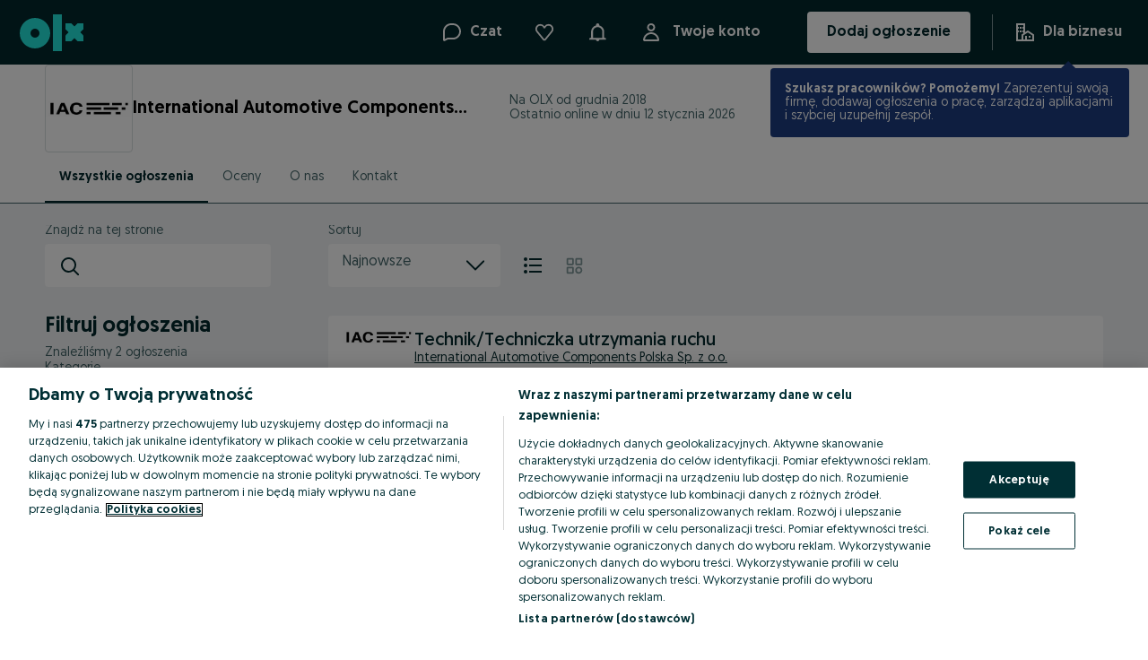

--- FILE ---
content_type: application/javascript
request_url: https://iacpolska.olx.pl/app/static/js/olxeuweb.chat.olx-chat-service-context-wrapper.3c6fa628c.chunk.js
body_size: 2500
content:
"use strict";(self.__LOADABLE_LOADED_CHUNKS__=self.__LOADABLE_LOADED_CHUNKS__||[]).push([[90742],{22401:(e,t,r)=>{r.d(t,{$:()=>u});var n=r(71803),i=r(66263),a=r.n(i),o=r(29483),c=r(96106),u=()=>{var{redirectLinks:e}=(0,n.useContext)(c.Z);return t=>{var{name:r,params:n,bs:i}=t,c=e[r];if(!c)return o.default.captureMessage("Undefined redirect url name (redirectLinks.json)",{},{extra:{name:r}}),o.default.captureExceptionNewRelic({exception:new Error("Undefined redirect url name (redirectLinks.json)"),customAttrs:{name:r}}),"";var u=a()(c,n);if(i){var s=u.match(/[?].*/);return"\n                ".concat(u).concat(s?"&":"?","bs=").concat(i,"\n            ")}return u}}},64431:(e,t,r)=>{r.r(t),r.d(t,{OLXChatServiceContextWrapper:()=>c});var n=r(30340),i=r(12702),a=r(8443),o=r(57766),c=e=>{var{children:t}=e,r=(0,n.y)();return(0,o.jsx)(i.ZP,{children:(0,o.jsx)(a.l,{chatServiceConfig:r,children:t})})}},30340:(e,t,r)=>{r.d(t,{y:()=>C});var n=r(71803),i=r(90845),a=r(47601),o=r(29483),c=r(58560),u=r(49837),s=r(44401),l=r(9262),d=r(17137);function v(e,t,r,n,i,a,o){try{var c=e[a](o),u=c.value}catch(e){return void r(e)}c.done?t(u):Promise.resolve(u).then(n,i)}var p=()=>{var{getAuthToken:e,authenticated:t}=(0,n.useContext)(l.Vo);return(0,n.useMemo)((()=>{return{getToken:(r=function*(){var r,n=null===(r=yield e())||void 0===r?void 0:r.accessToken;if(n){var i=(0,d.x)(n);if(i){var a=Date.now()/1e3,c=i.exp<a,u=i.exp<a+1;c?o.default.createPageAction("CHAT: EXPIRED TOKEN DETECTED",{authenticated:t}):u&&o.default.createPageAction("CHAT: TOKEN WILL EXPIRE IN 1S",{authenticated:t})}}return n},n=function(){var e=this,t=arguments;return new Promise((function(n,i){var a=r.apply(e,t);function o(e){v(a,n,i,o,c,"next",e)}function c(e){v(a,n,i,o,c,"throw",e)}o(void 0)}))},function(){return n.apply(this,arguments)}),unauthorizedHandler:()=>!0,authenticated:t};var r,n}),[e,t])},f=r(25807),m="a",h="b",y="c",g="d",b=r(25754),_=r(25029),O=r(23425);function x(e,t){var r=Object.keys(e);if(Object.getOwnPropertySymbols){var n=Object.getOwnPropertySymbols(e);t&&(n=n.filter((function(t){return Object.getOwnPropertyDescriptor(e,t).enumerable}))),r.push.apply(r,n)}return r}function w(e){for(var t=1;t<arguments.length;t++){var r=null!=arguments[t]?arguments[t]:{};t%2?x(Object(r),!0).forEach((function(t){E(e,t,r[t])})):Object.getOwnPropertyDescriptors?Object.defineProperties(e,Object.getOwnPropertyDescriptors(r)):x(Object(r)).forEach((function(t){Object.defineProperty(e,t,Object.getOwnPropertyDescriptor(r,t))}))}return e}function E(e,t,r){return(t=function(e){var t=function(e,t){if("object"!=typeof e||!e)return e;var r=e[Symbol.toPrimitive];if(void 0!==r){var n=r.call(e,t);if("object"!=typeof n)return n;throw new TypeError("@@toPrimitive must return a primitive value.")}return String(e)}(e,"string");return"symbol"==typeof t?t:t+""}(t))in e?Object.defineProperty(e,t,{value:r,enumerable:!0,configurable:!0,writable:!0}):e[t]=r,e}function P(e,t,r,n,i,a,o){try{var c=e[a](o),u=c.value}catch(e){return void r(e)}c.done?t(u):Promise.resolve(u).then(n,i)}function j(e){return function(){var t=this,r=arguments;return new Promise((function(n,i){var a=e.apply(t,r);function o(e){P(a,n,i,o,c,"next",e)}function c(e){P(a,n,i,o,c,"throw",e)}o(void 0)}))}}var D=e=>{switch(e.type){case"custom:single_closed_question":return(e=>{var{extras:t}=e;if(t){var{question_id:r,text:n,detailed_text:i,options:a,visibility_privacy_note_text:o,destination:c}=t;return{type:"custom:single_closed_question",extras:{text:n,questionId:r,questionText:n,detailedText:i,options:a,privacyNoteText:o,destination:c}}}})(e);case"custom:price_negotiation_widget_buyer_proposed":case"custom:price_negotiation_widget_seller_accepted":case"custom:price_negotiation_widget_seller_proposed":return(e=>{var{extras:t}=e;if(t)return{type:e.type,extras:e.extras}})(e);default:return}},T=function(){var e=j((function*(e,t,r){if(r&&r!==m&&(e.endsWith("/messages")||e.endsWith("/api/conversations"))&&"POST"===t.method){var n,i,a=(null!==(n=null===(i=t.body.message.attachments)||void 0===i?void 0:i.length)&&void 0!==n?n:0)>0;if((r===g||r===h)&&!a)return;var o=(s=r===y||r===h?8e3:2e4,l=null,d=()=>null,{promise:new Promise((e=>{d=e,l=setTimeout(e,s)})),cancel(){null!==l&&(clearTimeout(l),d(),l=null)}}),c=()=>{"hidden"===document.visibilityState&&o.cancel()},u=e=>{o.cancel(),e.returnValue=!0,e.preventDefault()};document.addEventListener("visibilitychange",c),window.addEventListener("beforeunload",u),yield o.promise,window.removeEventListener("beforeunload",u),document.removeEventListener("visibilitychange",c)}var s,l,d}));return function(t,r,n){return e.apply(this,arguments)}}(),C=()=>{var{isFeatureFlag:e}=(0,c.Z)(),t=(0,f.useExperiment)("OECS-992"),r=p(),l=(0,i.useIntl)(),{currencies:d,priceFormat:v,siteCode:m,locale:h,langISOCode:y,platform:g,chatApiConfig:{api:{core:x,classifieds:E},ws:{url:P}}}=(0,u.MG)(),C=(0,O.M)(),L=(0,_.V)(),{chatClassifiedsApi:S}=s.V,A=(0,n.useCallback)(function(){var e=j((function*(e,r){var n=r,i=yield(0,a.Z)();return yield T(e,r,t),i&&(n=w(w({},n),{},{headers:w(w({},r.headers),{},{"X-Fingerprint":i})})),[e,n]}));return function(t,r){return e.apply(this,arguments)}}(),[t]);return(0,n.useMemo)((()=>({apiUrls:{core:x,classifieds:e(S)?E:x},websocketUrl:P,clientName:m,clientVersion:(0,o.getReleaseTag)(),platform:"mobile"===g?"MWEB":"DESKTOP",customMessageDataParser:D,contextParser:e=>{var t={id:String(e.id),title:e.title,imageUrl:e.image_url||void 0},r=e.context_data;if(!r)return w(w({},t),{},{enabled:!1});var n=(0,b.Mh)(r,d,v,l,L);return w(w({},t),{},{description:n.value,enabled:"active"===n.status,url:n.url,data:n})},language:"".concat(h,", ").concat(y),requestInterceptor:A,authProvider:r,useUserUUID:C})),[m,h,y,g,x,E,S,P,r,A,e,l,v,d,L,C])}}}]);
//# sourceMappingURL=olxeuweb.chat.olx-chat-service-context-wrapper.3c6fa628c.chunk.js.map